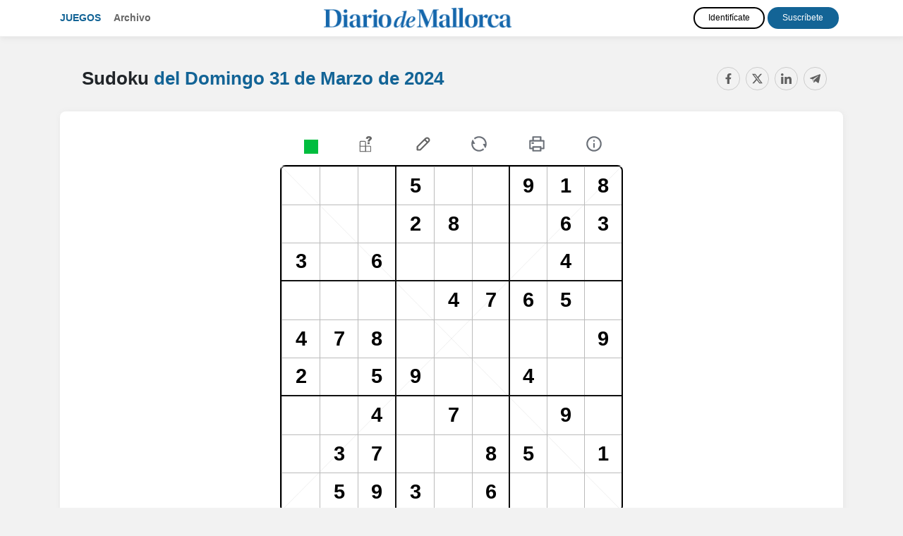

--- FILE ---
content_type: text/html; charset=UTF-8
request_url: https://juegos.diariodemallorca.es/sudoku/20240331.html
body_size: 8371
content:
<!doctype html>
<html lang="es">
<head>
          <title>Sudoku del Domingo 31 de Marzo de 2024 - Diario de Mallorca</title>
        <meta charset="utf-8">
    <meta name="viewport" content="width=device-width, initial-scale=1, shrink-to-fit=no">
    <meta name="mobile-web-app-capable" content="yes">
          <meta name="description" content="Sudoku gratis del Domingo 31 de Marzo de 2024. Ejercita tu mente con los crucigramas y pasatiempos de matemáticas online." />
              <meta name="keywords" content="sudokus, sudoku, sudokus online, sudoku diagonal, pasatiempos, pasatiempos matemáticas, pasatiempos en línea, %s, Diario de Mallorca" />
              <link rel="canonical" href="https://juegos.diariodemallorca.es/sudoku/20240331.html" />
              <meta name="robots" content="noindex, nofollow">
        <link rel="stylesheet" href="https://maxcdn.bootstrapcdn.com/bootstrap/4.4.1/css/bootstrap.min.css">
    <link rel="stylesheet" href="//code.jquery.com/ui/1.12.1/themes/redmond/jquery-ui.css">
    <link rel="stylesheet" href="https://use.fontawesome.com/releases/v5.7.0/css/all.css" integrity="sha384-lZN37f5QGtY3VHgisS14W3ExzMWZxybE1SJSEsQp9S+oqd12jhcu+A56Ebc1zFSJ" crossorigin="anonymous">
    <link href="https://fonts.googleapis.com/css?family=Roboto+Slab&display=swap" rel="stylesheet">
    <link href="https://fonts.googleapis.com/css?family=Fira+Sans+Extra+Condensed&display=swap" rel="stylesheet">
          <link href="/css/style.css?08" rel="stylesheet">
            
    <script type="text/javascript" src="https://trafico.prensaiberica.es/cmp/min/prensaiberica-es.js"></script>
    <link rel="apple-touch-icon" sizes="57x57" href="/favicon/apple-icon-57x57.png">
    <link rel="apple-touch-icon" sizes="60x60" href="/favicon/apple-icon-60x60.png">
    <link rel="apple-touch-icon" sizes="72x72" href="/favicon/apple-icon-72x72.png">
    <link rel="apple-touch-icon" sizes="76x76" href="/favicon/apple-icon-76x76.png">
    <link rel="apple-touch-icon" sizes="114x114" href="/favicon/apple-icon-114x114.png">
    <link rel="apple-touch-icon" sizes="120x120" href="/favicon/apple-icon-120x120.png">
    <link rel="apple-touch-icon" sizes="144x144" href="/favicon/apple-icon-144x144.png">
    <link rel="apple-touch-icon" sizes="152x152" href="/favicon/apple-icon-152x152.png">
    <link rel="apple-touch-icon" sizes="180x180" href="/favicon/apple-icon-180x180.png">
    <link rel="icon" type="image/png" sizes="192x192"  href="/favicon/android-icon-192x192.png">
    <link rel="icon" type="image/png" sizes="32x32" href="/favicon/favicon-32x32.png">
    <link rel="icon" type="image/png" sizes="96x96" href="/favicon/favicon-96x96.png">
    <link rel="icon" type="image/png" sizes="16x16" href="/favicon/favicon-16x16.png">
    <link rel="manifest" href="/manifest.json">
    <meta name="msapplication-TileColor" content="#ffffff">
    <meta name="msapplication-TileImage" content="/favicon/ms-icon-144x144.png">
    <meta name="theme-color" content="#ffffff">
          <meta property="fb:app_id" content="642250622473980">
        <meta property="og:url" content="https://juegos.diariodemallorca.es/sudoku/20240331.html" />
    <meta property="og:type" content="article" />
          <meta property="og:title" content="Sudoku del Domingo 31 de Marzo de 2024 - Diario de Mallorca" />
              <meta property="og:description" content="Sudoku gratis del Domingo 31 de Marzo de 2024. Ejercita tu mente con los crucigramas y pasatiempos de matemáticas online." />
              <meta property="og:image" content="https://juegos.diariodemallorca.es/img/sudoku.png" />
    
        <script lang="js">
    var app = window.app || {};
    var tp = window.tp || [];

    tp.push(["setContentSection","Pasatiempos"]);
    tp.push(["setCustomVariable","seccion","Pasatiempos"]);
        tp.push(["setCustomVariable","subseccion","Sudoku"]);
                  tp.push(["setTags",["PREMIUM","ARTICULO"]]);
      
      tp.push(['setUsePianoIdUserProvider', true]);

      tp.push(["init", function() {
        tp.pianoId.init({
          iframeUrl:"https://experience-eu.piano.io"
        });

        if (!tp.pianoId.isUserValid()) 
        {
            console.log('🙅 El usuario no está logado.');
            return;
        }

        console.log('🙋 El usuario está logado.');

        var tpUser = tp.pianoId.getUser();

        if (tpUser.firstName)
        {
          var user_names = document.querySelectorAll('.user-name');
          user_names.forEach(function(item) {
            item.textContent = tpUser.firstName;
          });
        }

        var login_piano = document.querySelectorAll('.login_piano');
        login_piano.forEach(function(item) {
            item.style.display = 'none';
        });
    
        var user_piano = document.querySelectorAll('.user_piano');
        user_piano.forEach(function(item) {
            item.style.display = 'block';
        });
    
        var logouts = document.querySelectorAll('.logout_piano');
        logouts.forEach(function(item) {
          item.addEventListener("click", function(event) {
            event.preventDefault();
            var t=window.tp||[];
            t.push(["init",function(){t.pianoId.logout(),window.location.reload()}])
          });
        });

      }]);

      </script>
      <script>(function(src){var a=document.createElement("script");a.type="text/javascript";a.async=true;a.src=src;var b=document.getElementsByTagName("script")[0];b.parentNode.insertBefore(a,b)})("https://experience-eu.piano.io/xbuilder/experience/load?aid=tALT38iXpe");</script>
    
  
</head>
<body>
<!-- start tms v1.0 -->
<script>
window.dataLayer = window.dataLayer || [];
window.dataLayer.push ({
  'event': 'pageview',
  'content': {
    'access': 'premium',
    'category': 'juegos',
    'date': {
        'modification': '2024-03-31T00:00:00+01:00',
        'publication' : '2024-03-31T00:00:00+01:00',
        'publication_short': '2024-03-31'
      },
    'id': '0',
    'person': {
      'author': 'prensa iberica',
      'editor': 'prensa iberica'
      },
    'section': {
      'level_1': 'pasatiempos', 
      'level_2': 'sudoku'
      },
    'tag': 'juegos|pasatiempos',
    'type': {
      'cms': 'pasatiempos'
      },
    'origin': 'pasatiempos'
  }
})
</script>
<script>(function(w,d,s,l,i){w[l]=w[l]||[];w[l].push({'gtm.start': new Date().getTime(),event:'gtm.js'});var f=d.getElementsByTagName(s)[0], j=d.createElement(s),dl=l!='dataLayer'?'&l='+l:'';j.async=true;j.src='https://www.googletagmanager.com/gtm.js?id='+i+dl;f.parentNode.insertBefore(j,f);})(window,document,'script','dataLayer','GTM-K3F8ZWT');</script>
<!-- end tms v1.0 --><header>
  <nav class="navbar navbar-expand-lg navbar-dark d-lg-flex mb-4 navbar-mobile">
    <div class="container">
      <i class="navbar-toggler fas fa-bars" title="Menú" data-toggle="collapse" data-target="#navbarText" aria-controls="navbarText" aria-expanded="false" aria-label="Toggle navigation"></i>
      
      <a class="page-logo" href="/">Juegos</a>
      <ul class="navbar-nav mr-auto d-none d-md-block">
        <li class="nav-item">
          <a class="nav-link" href="/archivo.html">Archivo</a>
        </li>
      </ul>

      <a class="navbar-brand" href="https://www.diariodemallorca.es"><img src="/img/logos/ddm.png" class="img-fluid"></a>

      <div class="collapse navbar-collapse" id="navbarText">  
        <ul class="navbar-nav mr-auto d-md-none">
          <li class="nav-item">
            <a class="nav-link" href="/archivo.html">Archivo</a>
          </li>
        </ul>

        <div class="users">
          
  
    <div class="user-info user-info-premium user_piano" style="display: none">
        <a href="https://micuenta.diariodemallorca.es/tp/perfil" class="text-white user-name">Usuario</a> 
        <a href="#" title="Cerrar sesión" class="close-session btn btn-outline-light logout_piano">Salir</a>
    </div>

    <div class="user-info login_piano">
      <a href="https://micuenta.diariodemallorca.es/tp/login?redirect=http://juegos.diariodemallorca.es/sudoku/20240331.html" class="btn d-block d-lg-inline-block btn-outline-light mb-2 mt-md-2 mt-lg-0 mb-lg-0" title="Identifícate">Identifícate</a> 
      <a href="https://micuenta.diariodemallorca.es/tp/suscripcion/galeria" class="btn d-block d-lg-inline-block btn-outline-light" title="Registrarse">Suscríbete</a>
    </div>

    

        </div>

      </div>
    </div>
  </nav>  
</header>
<div class="content-wrap">

<main>

<div id="paywall">


<div class="splash-screen">
    <div id="intro">

        <div id="intro_info">
            <h1>Sudoku</h1>
            <h2><span class="fecha_dia">Domingo</span> 31 de Marzo <span class="fecha_anio">de 2024</span></h2>
            <img src="/img/plus/ddmplus.png" />        </div>
        
        <div id="intro_help">
            <span>Desliza para jugar</span>
            <img src="/img/arrow.png" class="arrow" />
        </div>
    </div>
</div>

<div id="game_container">
    <div class="options options_mobile">
        <div class="navbar-mobile">
                
    <i class="fas fa-bars" title="Menú" data-toggle="collapse" data-target="#navbarSupportedContent" aria-controls="navbarSupportedContent" aria-expanded="false" aria-label="Toggle navigation"></i>

    <div class="collapse navbar-collapse" id="navbarSupportedContent">
        <ul class="navbar-nav mr-auto">
            <li class="nav-item">
                <a class="nav-link" href="/">Juegos</a>
            </li>
            <li class="nav-item">
                <a class="nav-link" href="/archivo.html">Archivo</a>
            </li>
        </ul>

        <div class="menu-juegos-mobile">

            <ul class="navbar-nav mr-auto navbar-juegos">
                <li class="nav-item">
                  <a class="nav-link" href="/20240331.html">Pasatiempos <span>del <span class="fecha_dia">Domingo</span> 31 de Marzo <span class="fecha_anio">de 2024</span></span></a>
                </li>
                <li class="nav-item">
                  <a class="nav-link" href="/crucigramas/20240331.html"> Crucigrama diario <i class="fas fa-play"></i></a>
                </li>
                <li class="nav-item">
                  <a class="nav-link" href="/sopas-de-letras/20240331.html"> Sopa de letras <i class="fas fa-play"></i></a>
                </li>
                <li class="nav-item">
                  <a class="nav-link" href="/cuadros-numericos/20240331.html"> Cuadro numérico <i class="fas fa-play"></i></a>
                </li>
                <li class="nav-item">
                  <a class="nav-link" href="/sudoku/20240331.html"> Sudoku <i class="fas fa-play"></i></a>
                </li>
                                    <li class="nav-item">
                      <a class="nav-link" href="/dadle/"> ¡Dadle! — La palabra oculta <i class="fas fa-play"></i></a>
                    </li>
                                <li class="nav-item">
                  <a class="nav-link" href="/saltaminas/20240331.html"> Saltaminas <i class="fas fa-play"></i></a>
                </li>
            </ul>

        </div>

        
        
  
    <div class="user-info user-info-premium user_piano" style="display: none">
        <a href="https://micuenta.diariodemallorca.es/tp/perfil" class="text-white user-name">Usuario</a> 
        <a href="#" title="Cerrar sesión" class="close-session btn btn-outline-light logout_piano">Salir</a>
    </div>

    <div class="user-info login_piano">
      <a href="https://micuenta.diariodemallorca.es/tp/login?redirect=http://juegos.diariodemallorca.es/sudoku/20240331.html" class="btn d-block d-lg-inline-block btn-outline-light mb-2 mt-md-2 mt-lg-0 mb-lg-0" title="Identifícate">Identifícate</a> 
      <a href="https://micuenta.diariodemallorca.es/tp/suscripcion/galeria" class="btn d-block d-lg-inline-block btn-outline-light" title="Registrarse">Suscríbete</a>
    </div>

    


        <a class="navbar-brand" href="https://www.diariodemallorca.es"><img src="/img/logos/ddm.png"></a>
    </div>

</div>
        <div class="check"><i class="fas fa-check-circle" title="Comprobar errores"></i></div>
        <div class="pista"><i class="fas fa-question-circle" title="Pista"></i></div>
        <div class="solve"><i class="fas fa-pencil-alt" title="Resolver"></i></div>
        <div class="undo"><i class="fas fa-undo undo" title="Reiniciar"></i></div>
        <div class="d-none"><i class="fas fa-print imprimir" title="Imprimir"></i></div>
        <div class="help"><i class="fas fa-info-circle" title="Ayuda"></i></div>
        <div class="share"><i class="fas fa-share-alt" title="Compartir"></i></div>
    </div>

    <div class="container">
        <div class="pasatiempo_title">
            <div class="row">
                <div class="col">
                    <div class="pasatiempo_header">
                        <h1>Sudoku <span><a href="/20240331.html"><span>del <span class="fecha_dia">Domingo</span> 31 de Marzo <span class="fecha_anio">de 2024</span></span> <i class="fas fa-play"></i></a></span></h1>
                    </div>
                </div>
                <div class="col-sm col-sm-auto d-none d-sm-block">
                    
<div class="d-none d-sm-block compartir">
	<div class="share-buttons">
	    <a class="fb-share-button" href="https://www.facebook.com/sharer/sharer.php?u=https://juegos.diariodemallorca.es/sudoku/20240331.html" target="_blank" rel="nofollow" title="Compartir en Facebook" data-toggle="tooltip" data-placement="bottom"><i class="fab fa-facebook"></i></a>
	    <a class="twitter-share-button" href="https://twitter.com/intent/tweet?text=Sudoku+del+Domingo+31+de+Marzo+de+2024+https%3A%2F%2Fjuegos.diariodemallorca.es%2Fsudoku%2F20240331.html+v%C3%ADa+%40diariomallorca" target="_blank" rel="nofollow" title="Compartir en Twitter" data-toggle="tooltip" data-placement="bottom"><i class="fab fa-twitter"></i></a>
	    <a class="-whatsapp-share-button d-inline d-sm-none" href="whatsapp://send?text=Sudoku del Domingo 31 de Marzo de 2024 https://juegos.diariodemallorca.es/sudoku/20240331.html" data-action="share/whatsapp/share" title="Compartir en WhatsApp" data-toggle="tooltip" data-placement="bottom"><i class="fab fa-whatsapp"></i></a>
	    <a class="linkedin-share-button" href="http://www.linkedin.com/shareArticle?mini=true&title=Sudoku+del+Domingo+31+de+Marzo+de+2024&url=https://juegos.diariodemallorca.es/sudoku/20240331.html&summary=" target="_blank" rel="nofollow" title="Compartir en LinkedIn" data-toggle="tooltip" data-placement="bottom"><i class="fab fa-linkedin"></i></a>
	    <a class="telegram-share-button" href="https://t.me/share/url?url=https://juegos.diariodemallorca.es/sudoku/20240331.html&text=Sudoku+del+Domingo+31+de+Marzo+de+2024" target="_blank" rel="nofollow" title="Compartir en Telegram" data-toggle="tooltip" data-placement="bottom"><i class="fab fa-telegram-plane"></i></a>
	</div>
</div>
<div class="d-sm-none compartir">
    <i class="fa fa-share-alt share-mobile"></i>
</div>                </div>
            </div>
        </div>

                <div id="sudoku_container">
                    <div class="options options_desktop">
                        <div class="check"><i class="fas fa-check-circle" title="Comprobar errores"></i></div>
                        <div class="pista"><i class="fas fa-question-circle" title="Pista"></i></div>
                        <div class="solve"><i class="fas fa-pencil-alt" title="Resolver"></i></div>
                        <div class="undo"><i class="fas fa-undo" title="Reiniciar"></i></div>
                        <div class="print"><i class="fas fa-print" title="Imprimir"></i></div>
                        <div class="help"><i class="fas fa-info-circle" title="Ayuda"></i></div>
                    </div>


                    <table id="sudoku">
                        <colgroup>
                                                            <col style="width: 11.11%">
                                                            <col style="width: 11.11%">
                                                            <col style="width: 11.11%">
                                                            <col style="width: 11.11%">
                                                            <col style="width: 11.11%">
                                                            <col style="width: 11.11%">
                                                            <col style="width: 11.11%">
                                                            <col style="width: 11.11%">
                                                            <col style="width: 11.11%">
                                                    </colgroup> 
                        <tbody>
                                                                                        <tr>
                                                                    <td tabindex="0" data-box="1" data-x="0" data-y="0" class="">
                                        <div class="number"></div>
                                    </td>
                                                                    <td tabindex="1" data-box="1" data-x="1" data-y="0" class="">
                                        <div class="number"></div>
                                    </td>
                                                                    <td tabindex="2" data-box="1" data-x="2" data-y="0" class="">
                                        <div class="number"></div>
                                    </td>
                                                                    <td tabindex="3" data-box="2" data-x="3" data-y="0" class="border_i ">
                                        <div class="number"></div>
                                    </td>
                                                                    <td tabindex="4" data-box="2" data-x="4" data-y="0" class="">
                                        <div class="number"></div>
                                    </td>
                                                                    <td tabindex="5" data-box="2" data-x="5" data-y="0" class="">
                                        <div class="number"></div>
                                    </td>
                                                                    <td tabindex="6" data-box="3" data-x="6" data-y="0" class="border_i ">
                                        <div class="number"></div>
                                    </td>
                                                                    <td tabindex="7" data-box="3" data-x="7" data-y="0" class="">
                                        <div class="number"></div>
                                    </td>
                                                                    <td tabindex="8" data-box="3" data-x="8" data-y="0" class="">
                                        <div class="number"></div>
                                    </td>
                                                                </tr>
                                                            <tr>
                                                                    <td tabindex="9" data-box="1" data-x="0" data-y="1" class="">
                                        <div class="number"></div>
                                    </td>
                                                                    <td tabindex="10" data-box="1" data-x="1" data-y="1" class="">
                                        <div class="number"></div>
                                    </td>
                                                                    <td tabindex="11" data-box="1" data-x="2" data-y="1" class="">
                                        <div class="number"></div>
                                    </td>
                                                                    <td tabindex="12" data-box="2" data-x="3" data-y="1" class="border_i ">
                                        <div class="number"></div>
                                    </td>
                                                                    <td tabindex="13" data-box="2" data-x="4" data-y="1" class="">
                                        <div class="number"></div>
                                    </td>
                                                                    <td tabindex="14" data-box="2" data-x="5" data-y="1" class="">
                                        <div class="number"></div>
                                    </td>
                                                                    <td tabindex="15" data-box="3" data-x="6" data-y="1" class="border_i ">
                                        <div class="number"></div>
                                    </td>
                                                                    <td tabindex="16" data-box="3" data-x="7" data-y="1" class="">
                                        <div class="number"></div>
                                    </td>
                                                                    <td tabindex="17" data-box="3" data-x="8" data-y="1" class="">
                                        <div class="number"></div>
                                    </td>
                                                                </tr>
                                                            <tr>
                                                                    <td tabindex="18" data-box="1" data-x="0" data-y="2" class="">
                                        <div class="number"></div>
                                    </td>
                                                                    <td tabindex="19" data-box="1" data-x="1" data-y="2" class="">
                                        <div class="number"></div>
                                    </td>
                                                                    <td tabindex="20" data-box="1" data-x="2" data-y="2" class="">
                                        <div class="number"></div>
                                    </td>
                                                                    <td tabindex="21" data-box="2" data-x="3" data-y="2" class="border_i ">
                                        <div class="number"></div>
                                    </td>
                                                                    <td tabindex="22" data-box="2" data-x="4" data-y="2" class="">
                                        <div class="number"></div>
                                    </td>
                                                                    <td tabindex="23" data-box="2" data-x="5" data-y="2" class="">
                                        <div class="number"></div>
                                    </td>
                                                                    <td tabindex="24" data-box="3" data-x="6" data-y="2" class="border_i ">
                                        <div class="number"></div>
                                    </td>
                                                                    <td tabindex="25" data-box="3" data-x="7" data-y="2" class="">
                                        <div class="number"></div>
                                    </td>
                                                                    <td tabindex="26" data-box="3" data-x="8" data-y="2" class="">
                                        <div class="number"></div>
                                    </td>
                                                                </tr>
                                                            <tr>
                                                                    <td tabindex="27" data-box="4" data-x="0" data-y="3" class="border_t">
                                        <div class="number"></div>
                                    </td>
                                                                    <td tabindex="28" data-box="4" data-x="1" data-y="3" class="border_t">
                                        <div class="number"></div>
                                    </td>
                                                                    <td tabindex="29" data-box="4" data-x="2" data-y="3" class="border_t">
                                        <div class="number"></div>
                                    </td>
                                                                    <td tabindex="30" data-box="5" data-x="3" data-y="3" class="border_i border_t">
                                        <div class="number"></div>
                                    </td>
                                                                    <td tabindex="31" data-box="5" data-x="4" data-y="3" class="border_t">
                                        <div class="number"></div>
                                    </td>
                                                                    <td tabindex="32" data-box="5" data-x="5" data-y="3" class="border_t">
                                        <div class="number"></div>
                                    </td>
                                                                    <td tabindex="33" data-box="6" data-x="6" data-y="3" class="border_i border_t">
                                        <div class="number"></div>
                                    </td>
                                                                    <td tabindex="34" data-box="6" data-x="7" data-y="3" class="border_t">
                                        <div class="number"></div>
                                    </td>
                                                                    <td tabindex="35" data-box="6" data-x="8" data-y="3" class="border_t">
                                        <div class="number"></div>
                                    </td>
                                                                </tr>
                                                            <tr>
                                                                    <td tabindex="36" data-box="4" data-x="0" data-y="4" class="">
                                        <div class="number"></div>
                                    </td>
                                                                    <td tabindex="37" data-box="4" data-x="1" data-y="4" class="">
                                        <div class="number"></div>
                                    </td>
                                                                    <td tabindex="38" data-box="4" data-x="2" data-y="4" class="">
                                        <div class="number"></div>
                                    </td>
                                                                    <td tabindex="39" data-box="5" data-x="3" data-y="4" class="border_i ">
                                        <div class="number"></div>
                                    </td>
                                                                    <td tabindex="40" data-box="5" data-x="4" data-y="4" class="">
                                        <div class="number"></div>
                                    </td>
                                                                    <td tabindex="41" data-box="5" data-x="5" data-y="4" class="">
                                        <div class="number"></div>
                                    </td>
                                                                    <td tabindex="42" data-box="6" data-x="6" data-y="4" class="border_i ">
                                        <div class="number"></div>
                                    </td>
                                                                    <td tabindex="43" data-box="6" data-x="7" data-y="4" class="">
                                        <div class="number"></div>
                                    </td>
                                                                    <td tabindex="44" data-box="6" data-x="8" data-y="4" class="">
                                        <div class="number"></div>
                                    </td>
                                                                </tr>
                                                            <tr>
                                                                    <td tabindex="45" data-box="4" data-x="0" data-y="5" class="">
                                        <div class="number"></div>
                                    </td>
                                                                    <td tabindex="46" data-box="4" data-x="1" data-y="5" class="">
                                        <div class="number"></div>
                                    </td>
                                                                    <td tabindex="47" data-box="4" data-x="2" data-y="5" class="">
                                        <div class="number"></div>
                                    </td>
                                                                    <td tabindex="48" data-box="5" data-x="3" data-y="5" class="border_i ">
                                        <div class="number"></div>
                                    </td>
                                                                    <td tabindex="49" data-box="5" data-x="4" data-y="5" class="">
                                        <div class="number"></div>
                                    </td>
                                                                    <td tabindex="50" data-box="5" data-x="5" data-y="5" class="">
                                        <div class="number"></div>
                                    </td>
                                                                    <td tabindex="51" data-box="6" data-x="6" data-y="5" class="border_i ">
                                        <div class="number"></div>
                                    </td>
                                                                    <td tabindex="52" data-box="6" data-x="7" data-y="5" class="">
                                        <div class="number"></div>
                                    </td>
                                                                    <td tabindex="53" data-box="6" data-x="8" data-y="5" class="">
                                        <div class="number"></div>
                                    </td>
                                                                </tr>
                                                            <tr>
                                                                    <td tabindex="54" data-box="7" data-x="0" data-y="6" class="border_t">
                                        <div class="number"></div>
                                    </td>
                                                                    <td tabindex="55" data-box="7" data-x="1" data-y="6" class="border_t">
                                        <div class="number"></div>
                                    </td>
                                                                    <td tabindex="56" data-box="7" data-x="2" data-y="6" class="border_t">
                                        <div class="number"></div>
                                    </td>
                                                                    <td tabindex="57" data-box="8" data-x="3" data-y="6" class="border_i border_t">
                                        <div class="number"></div>
                                    </td>
                                                                    <td tabindex="58" data-box="8" data-x="4" data-y="6" class="border_t">
                                        <div class="number"></div>
                                    </td>
                                                                    <td tabindex="59" data-box="8" data-x="5" data-y="6" class="border_t">
                                        <div class="number"></div>
                                    </td>
                                                                    <td tabindex="60" data-box="9" data-x="6" data-y="6" class="border_i border_t">
                                        <div class="number"></div>
                                    </td>
                                                                    <td tabindex="61" data-box="9" data-x="7" data-y="6" class="border_t">
                                        <div class="number"></div>
                                    </td>
                                                                    <td tabindex="62" data-box="9" data-x="8" data-y="6" class="border_t">
                                        <div class="number"></div>
                                    </td>
                                                                </tr>
                                                            <tr>
                                                                    <td tabindex="63" data-box="7" data-x="0" data-y="7" class="">
                                        <div class="number"></div>
                                    </td>
                                                                    <td tabindex="64" data-box="7" data-x="1" data-y="7" class="">
                                        <div class="number"></div>
                                    </td>
                                                                    <td tabindex="65" data-box="7" data-x="2" data-y="7" class="">
                                        <div class="number"></div>
                                    </td>
                                                                    <td tabindex="66" data-box="8" data-x="3" data-y="7" class="border_i ">
                                        <div class="number"></div>
                                    </td>
                                                                    <td tabindex="67" data-box="8" data-x="4" data-y="7" class="">
                                        <div class="number"></div>
                                    </td>
                                                                    <td tabindex="68" data-box="8" data-x="5" data-y="7" class="">
                                        <div class="number"></div>
                                    </td>
                                                                    <td tabindex="69" data-box="9" data-x="6" data-y="7" class="border_i ">
                                        <div class="number"></div>
                                    </td>
                                                                    <td tabindex="70" data-box="9" data-x="7" data-y="7" class="">
                                        <div class="number"></div>
                                    </td>
                                                                    <td tabindex="71" data-box="9" data-x="8" data-y="7" class="">
                                        <div class="number"></div>
                                    </td>
                                                                </tr>
                                                            <tr>
                                                                    <td tabindex="72" data-box="7" data-x="0" data-y="8" class="">
                                        <div class="number"></div>
                                    </td>
                                                                    <td tabindex="73" data-box="7" data-x="1" data-y="8" class="">
                                        <div class="number"></div>
                                    </td>
                                                                    <td tabindex="74" data-box="7" data-x="2" data-y="8" class="">
                                        <div class="number"></div>
                                    </td>
                                                                    <td tabindex="75" data-box="8" data-x="3" data-y="8" class="border_i ">
                                        <div class="number"></div>
                                    </td>
                                                                    <td tabindex="76" data-box="8" data-x="4" data-y="8" class="">
                                        <div class="number"></div>
                                    </td>
                                                                    <td tabindex="77" data-box="8" data-x="5" data-y="8" class="">
                                        <div class="number"></div>
                                    </td>
                                                                    <td tabindex="78" data-box="9" data-x="6" data-y="8" class="border_i ">
                                        <div class="number"></div>
                                    </td>
                                                                    <td tabindex="79" data-box="9" data-x="7" data-y="8" class="">
                                        <div class="number"></div>
                                    </td>
                                                                    <td tabindex="80" data-box="9" data-x="8" data-y="8" class="">
                                        <div class="number"></div>
                                    </td>
                                                                </tr>
                                                    </tbody>
                    </table>


                    <table id="keys_number" class="keys_sudoku d-none d-lg-block">
                        <colgroup>
                                                            <col style="width: 10%">
                                                            <col style="width: 10%">
                                                            <col style="width: 10%">
                                                            <col style="width: 10%">
                                                            <col style="width: 10%">
                                                            <col style="width: 10%">
                                                            <col style="width: 10%">
                                                            <col style="width: 10%">
                                                            <col style="width: 10%">
                                                            <col style="width: 10%">
                                                    </colgroup> 
                        <tbody>
                            <tr>
                                                                    <td>
                                        <div class="number" data-number="1">1</div>
                                    </td>
                                                                    <td>
                                        <div class="number" data-number="2">2</div>
                                    </td>
                                                                    <td>
                                        <div class="number" data-number="3">3</div>
                                    </td>
                                                                    <td>
                                        <div class="number" data-number="4">4</div>
                                    </td>
                                                                    <td>
                                        <div class="number" data-number="5">5</div>
                                    </td>
                                                                    <td>
                                        <div class="number" data-number="6">6</div>
                                    </td>
                                                                    <td>
                                        <div class="number" data-number="7">7</div>
                                    </td>
                                                                    <td>
                                        <div class="number" data-number="8">8</div>
                                    </td>
                                                                    <td>
                                        <div class="number" data-number="9">9</div>
                                    </td>
                                                                    <td>
                                        <div class="number" data-number="Supr"><i id="backspace"></i></div>
                                    </td>
                            </tr>
                        </tbody>
                    </table>

                    <table id="keys_number" class="keys_sudoku d-lg-none">
                        <colgroup>
                                                            <col style="width: 20%">
                                                            <col style="width: 20%">
                                                            <col style="width: 20%">
                                                            <col style="width: 20%">
                                                            <col style="width: 20%">
                                                    </colgroup> 
                        <tbody>
                            <tr>
                                                                    <td>
                                        <div class="number" data-number="1">1</div>
                                    </td>
                                                                    <td>
                                        <div class="number" data-number="2">2</div>
                                    </td>
                                                                    <td>
                                        <div class="number" data-number="3">3</div>
                                    </td>
                                                                    <td>
                                        <div class="number" data-number="4">4</div>
                                    </td>
                                                                    <td>
                                        <div class="number" data-number="5">5</div>
                                    </td>
                                                            </tr>
                            <tr>
                                                                    <td>
                                        <div class="number" data-number="6">6</div>
                                    </td>
                                                                    <td>
                                        <div class="number" data-number="7">7</div>
                                    </td>
                                                                    <td>
                                        <div class="number" data-number="8">8</div>
                                    </td>
                                                                    <td>
                                        <div class="number" data-number="9">9</div>
                                    </td>
                                                                    <td>
                                        <div class="number" data-number="Supr"><i id="backspace"></i></div>
                                    </td>
                            </tr>
                        </tbody>
                    </table>
                </div>



    </div>


</div>


        
    <div class="container pasatiempos_extra d-none d-lg-block">
        <div class="row mt-md-4">
            <div class="col-12 col-xs-3 col-md-4 d-flex">
                <div class="archivos crucigramas_semana mb-5 p-4 flex-grow-1">
                    <h2><span><a href="/sudoku/">Más sudokus <i class="fas fa-play"></i></a></span></h2>
                    
                                                                <ul>
                            <li><i class="fas fa-play"></i> <a href="/sudoku/hoy.html" class="link_dia">Sudoku de hoy</a> <a href="/sudoku/hoy.html" class="btn btn-sm btn-play">Jugar</a></li>                                                                                                <li><i class="fas fa-play"></i> <a href="/sudoku/20260128.html" class="link_dia">28 de Enero <span class="fecha_anio">de 2026</span></a> <a href="/sudoku/20260128.html" class="btn btn-sm btn-play">Jugar</a></li>
                                                                                                                                <li><i class="fas fa-play"></i> <a href="/sudoku/20260127.html" class="link_dia">27 de Enero <span class="fecha_anio">de 2026</span></a> <a href="/sudoku/20260127.html" class="btn btn-sm btn-play">Jugar</a></li>
                                                                                                                                <li><i class="fas fa-play"></i> <a href="/sudoku/20260126.html" class="link_dia">26 de Enero <span class="fecha_anio">de 2026</span></a> <a href="/sudoku/20260126.html" class="btn btn-sm btn-play">Jugar</a></li>
                                                                                    </ul>
                                    </div>
            </div>
            <div class="col-12 col-xs-9 col-md-8">
                <div class="mas_pasatiempos">
                    <h2>Más pasatiempos <span><a href="/20240331.html">del <span class="fecha_dia">Domingo</span> 31 de Marzo <span class="fecha_anio">de 2024</span> <i class="fas fa-play"></i></a></span></h2>
                        
                    <div class="mb-5 p-2 flex-grow-1">
                        <div class="row flex-grow-1">
                                                        <div class="col text-center">
                                <a href="/crucigramas/20240331.html"><img src="/img/crucigrama.svg?2" class="thumb img-fluid" /></a>
                               
                                <h3 class="my-3"><a href="/crucigramas/20240331.html">Crucigrama diario</a></h3>

                                <a href="/crucigramas/20240331.html" class="btn btn-sm btn-play">Jugar <i class="fas fa-play"></i></a>
                            </div>

                            <div class="col text-center">
                                <a href="/sopas-de-letras/20240331.html"><img src="/img/sopa.svg?2" class="thumb img-fluid" /></a>
                               
                                <h3 class="my-3"><a href="/sopas-de-letras/20240331.html">Sopa de letras</a></h3>

                                <a href="/sopas-de-letras/20240331.html" class="btn btn-sm btn-play">Jugar <i class="fas fa-play"></i></a>
                            </div>

                            <div class="col text-center">
                                <a href="/dadle/"><img src="/img/wordle.svg?2" class="thumb img-fluid" /></a>
                                
                                <h3 class="my-3"><a href="/dadle/">¡Dadle! — La palabra oculta</a></h3>

                                <a href="/dadle/" class="btn btn-sm btn-play">Jugar <i class="fas fa-play"></i></a>
                            </div>
                            
                            <div class="col text-center">
                                <a href="/cuadros-numericos/20240331.html"><img src="/img/cuadro.svg?2" class="thumb img-fluid" /></a>
                                
                                <h3 class="my-3"><a href="/cuadros-numericos/20240331.html">Cuadro numérico</a></h3>

                                <a href="/cuadros-numericos/20240331.html" class="btn btn-sm btn-play">Jugar <i class="fas fa-play"></i></a>
                            </div>

                            <div class="col text-center">
                                <a href="/saltaminas/20240331.html"><img src="/img/buscaminas.svg?2" class="thumb img-fluid" /></a>
                               
                                <h3 class="my-3"><a href="/saltaminas/20240331.html">Saltaminas</a></h3>

                                <a href="/saltaminas/20240331.html" class="btn btn-sm btn-play">Jugar <i class="fas fa-play"></i></a>
                            </div>

                        </div>
                    </div>
                </div>
            </div>
        </div>
    </div>

<div class="modal fade" id="modal_msg" tabindex="-1" role="dialog" aria-labelledby="modal_msg" aria-hidden="true">
  <div class="modal-dialog modal-dialog-centered" role="document">
    <div class="modal-content">
      <div class="modal-header">
        <h5 class="modal-title" id="modal_title"></h5>
        <button type="button" class="close" data-dismiss="modal" aria-label="Close">
          <span aria-hidden="true">&times;</span>
        </button>
      </div>
      <div class="modal-body" id="modal_body">
        
      </div>
      <div class="modal-footer">
        <button type="button" class="btn btn-success" id="modal-btn-si">Confirmar</button>
        <button type="button" class="btn btn-primary" id="modal-btn-no">Cerrar</button>
      </div>
    </div>
  </div>
</div>
    
<div class="d-none content_ayuda" data-title="Ayuda">
    <p>Rellena las nueve filas, nueve columnas, dos diagonales y los nueve recuadros marcados con trazo más grueso con los números del 1 al 9 sin repetirlos para completar el sudoku diagonal.</p>
    <p>Desde un ordenador, usa el ratón o las flechas para moverte por el cuadro. Para colocar los números puedes servirte del teclado numérico.</p>
    <p><strong>Opciones</strong></p>
    <p><strong>Comprobar errores:</strong> indica si algún número introducido es incorrecto.</p>
    <p><strong>Pista:</strong> colócate sobre una casilla para desvelar su contenido..</p>
    <p><strong>Resolver:</strong> obtiene la solución de todas las casillas..</p>
    <p><strong>Reiniciar:</strong> vuelve a su estado inicial con las casillas vacías..</p>
</div>

<script>

function init()
{
    $('#intro').height(window.innerHeight - $('#intro').offset().top);

    var sudoku = Sudoku(20240331, '...5..918...28..633.6....4.....4765.478.....92.59..4....4.7..9..37..85.1.593.6...', '742563918591284763386719245913847652478652139265931487824175396637498521159326874');
    sudoku.init();

    /*
        setInterval(function()
        { 
            if (typeof window.dataLayer != "undefined")
            {                  
                window.dataLayer.push({
                    "event": "gaEvent",
                        "eventData": {
                        "eventCat": "pasatiempos",
                        "eventAct": "sudoku",
                        "eventLbl": "etiqueta",
                        "eventVal": undefined,
                        "non_interaction": false
                    },
                });
            }

        }, 20000);
        */
}

const l_modal_title_check = "Comprobar errores";
const l_modal_msg_no_errors = "No hay errores";
const l_modal_title_warning = "Aviso";
const l_modal_msg_select_cell = "Debe seleccionar previamente una casilla";
const l_modal_title_get_hint = "Obtener pista";
const l_modal_confirm_question = "¿Está seguro?";
const l_modal_title_solve_sudoku = "Resolver sudoku";
const l_modal_title_reset_sudoku = "Reiniciar sudoku";
const l_modal_title_congrats = "¡Enhorabuena!";
const l_modal_msg_sudoku_solved = "¡Has resuelto el sudoku!";

</script>


</div>

</main>

</div>

<script>
    var gameName = 'sudoku';
    var gameKey = `${gameName}_20240331`;
</script>
    <footer class="d-none d-lg-block">
        <div class="redes">
            <a class="fb-share-button" href="http://www.facebook.com/diariodemallorca.es" target="_blank" rel="nofollow"><i class="fab fa-facebook"></i></a>
            <a class="twitter-share-button" href="https://twitter.com/diariomallorca" target="_blank" rel="nofollow"><i class="fab fa-twitter"></i></a>
            <a class="instagram-share-button" href="https://www.instagram.com/diariodemallorca/" target="_blank" rel="nofollow"><i class="fab fa-instagram"></i></a>
                        <a class="telegram-share-button" href="http://telegram.me/DiarioDeMallorca_bot?start=alta" target="_blank" rel="nofollow"><i class="fab fa-telegram"></i></a>
                    </div>

        <div id="footer-top">
            <div class="container">
                <strong><a href="https://www.diariodemallorca.es" class="text-uppercase">DIARIO DE MALLORCA</a></strong>
            </div>
        </div>
        <div class="wrap">
            <div class="container">
                <div id="footer-text" class="text-muted">
                    <p>Otras webs del Grupo Prensa Ib&eacute;rica Media</p>
                    <p><a target="_blank" href="http://www.diaridegirona.cat/">Diari de Girona</a> | <a target="_blank" href="http://www.diariodeibiza.es/">Diario de Ibiza</a> | <a target="_blank" href="http://www.diariodemallorca.es/">Diario de Mallorca</a> | <a target="_blank" href="http://www.emporda.info/">Empord&agrave;</a> | <a target="_blank" href="http://www.farodevigo.es/">Faro de Vigo</a> | <a target="_blank" href="https://www.informacion.es">Informaci&oacute;n</a> | <a target="_blank" href="http://www.laopinioncoruna.es/">La Opini&oacute;n A Coru&ntilde;a</a> | <a target="_blank" href="http://www.laopiniondemalaga.es/"> La Opini&oacute;n de M&aacute;laga </a> | <a target="_blank" href="http://www.laopiniondemurcia.es/">La Opini&oacute;n de Murcia</a> | <a target="_blank" href="https://www.eldia.es/">El D&iacute;a</a> | <a target="_blank" href="http://www.laopiniondezamora.es/">La Opini&oacute;n de Zamora</a> | <a target="_blank" href="http://www.laprovincia.es/">La Provincia</a> | <a href="https://www.lne.es/" class="enlace_pie" target="_blank"> La Nueva Espa&ntilde;a </a> | <a target="_blank" href="http://www.levante-emv.com/">Levante-EMV</a> | <a target="_blank" href="http://www.mallorcazeitung.es/">Mallorca Zeitung</a> | <a target="_blank" href="http://www.regio7.cat/">Regi&oacute; 7</a> | <a target="_blank" href="http://www.superdeporte.es/">Superdeporte</a> | <a target="_blank" href="http://www.adelaidereview.com.au/">The Adelaide Review</a> | <a target="_blank" href="http://www.la977.com/">97.7 La Radio</a> | <a href="http://www.euroresidentes.com" target="_blank" rel="nofollow">Euroresidentes</a> | <a href="http://www.laloterianavidad.com" title="Loteria Navidad" target="_blank">Loter&iacute;a Navidad</a> | <a title="Premios Cine" href="http://www.premios-cine.com/" target="_blank">Premios Cine</a></p>                    
                    <div class="margin-top">
                        <p class="avisos_legales text-center small">
                            <a href="https://micuenta.diariodemallorca.es/protecciondatos?gdprTipo=3" title="Aviso Legal" target="_blank">Aviso Legal</a>
                            <span class="separador"> | </span>
                            <a href="https://www.prensaiberica.es/politica-de-privacidad-resumida/" rel="nofollow" target="_blank">Política de privacidad y cookies</a>
                            <span class="separador"> | </span>
                            <a href="javascript:Didomi.preferences.show();" title="Preferencias de privacidad">Preferencias de privacidad</a>
                        </p>                   
                    </div>
                </div>
                <div class="clearfix"></div>
            </div>
        </div>
    </footer>
    <script src="https://code.jquery.com/jquery-3.2.1.min.js"></script>
    <script src="https://code.jquery.com/ui/1.12.1/jquery-ui.js"></script>
    <script src="https://cdnjs.cloudflare.com/ajax/libs/popper.js/1.12.9/umd/popper.min.js"></script>
    <script src="https://maxcdn.bootstrapcdn.com/bootstrap/4.0.0/js/bootstrap.min.js"></script>
                        <script src="/js/dataLayerEvents.js?v=14" charset="UTF-8"></script>
                    <script src="/sudokus/sudoku.min.js?125" charset="UTF-8"></script>
                <script>
      if (typeof init != "undefined")
        init();
    </script>
  </body>
</html>

--- FILE ---
content_type: text/javascript;charset=utf-8
request_url: https://id.cxense.com/public/user/id?json=%7B%22identities%22%3A%5B%7B%22type%22%3A%22ckp%22%2C%22id%22%3A%22mkzc5qh5njvz41kz%22%7D%2C%7B%22type%22%3A%22lst%22%2C%22id%22%3A%22276dp7p8texkf2kmw6dsz26h81%22%7D%2C%7B%22type%22%3A%22cst%22%2C%22id%22%3A%22276dp7p8texkf2kmw6dsz26h81%22%7D%5D%7D&callback=cXJsonpCB1
body_size: 189
content:
/**/
cXJsonpCB1({"httpStatus":200,"response":{"userId":"cx:2ferpx50kbc4fmk2r4ue6h5ls:1474aalov6o2n","newUser":true}})

--- FILE ---
content_type: text/javascript;charset=utf-8
request_url: https://p1cluster.cxense.com/p1.js
body_size: 101
content:
cX.library.onP1('276dp7p8texkf2kmw6dsz26h81');


--- FILE ---
content_type: image/svg+xml
request_url: https://juegos.diariodemallorca.es/img/crucigrama.svg?2
body_size: 5416
content:
<svg width="115" height="115" viewBox="0 0 115 115" fill="none" xmlns="http://www.w3.org/2000/svg">
<path d="M31.0247 4.3335V30.772H4.6272V9.8335C4.6272 6.79593 7.08963 4.3335 10.1272 4.3335H31.0247Z" fill="black" stroke="black" stroke-width="3"/>
<rect x="4.5" y="31.741" width="26.0223" height="26.0223" fill="white" stroke="black" stroke-width="3"/>
<path d="M57.4741 57.0415V83.48H31.0767V57.0415H57.4741Z" fill="#FFCA79" stroke="black" stroke-width="3"/>
<path d="M57.5376 31.1936V57.6321H31.1401V31.1936H57.5376Z" fill="black" stroke="black" stroke-width="3"/>
<path d="M84.3979 4.3335V30.772H58.0005V4.3335H84.3979Z" fill="white" stroke="black" stroke-width="3"/>
<path d="M105.052 4.3335C108.09 4.3335 110.552 6.79593 110.552 9.8335V30.772H84.1545V4.3335H105.052Z" fill="#FFCA79" stroke="black" stroke-width="3"/>
<path d="M110.552 31.1936V57.6321H84.1545V31.1936H110.552Z" fill="white" stroke="black" stroke-width="3"/>
<path d="M110.552 57.1277V83.5662H84.1545V57.1277H110.552Z" fill="white" stroke="black" stroke-width="3"/>
<path d="M110.552 83.0618V104C110.552 107.038 108.089 109.5 105.052 109.5H84.1545V83.0618H110.552Z" fill="white" stroke="black" stroke-width="3"/>
<path d="M84.6179 83.0618V109.5H58.2205V83.0618H84.6179Z" fill="white" stroke="black" stroke-width="3"/>
<path d="M57.7581 83.0618V109.5H31.3606V83.0618H57.7581Z" fill="white" stroke="black" stroke-width="3"/>
<path d="M30.8975 83.0618V109.5H10C6.96254 109.5 4.50017 107.038 4.5 104V83.0618H30.8975Z" fill="#FFCA79" stroke="black" stroke-width="3"/>
<path d="M84.3979 31.1936V57.6321H58.0005V31.1936H84.3979Z" fill="#FFCA79" stroke="black" stroke-width="3"/>
<path d="M84.241 58.052V82.9778H58.2185V58.052H84.241Z" fill="black" stroke="black" stroke-width="3"/>
<path d="M57.5376 4.3335V30.772H31.1401V4.3335H57.5376Z" fill="white" stroke="black" stroke-width="3"/>
<path d="M30.5225 58.052V82.9778H4.5V58.052H30.5225Z" fill="white" stroke="black" stroke-width="3"/>
<path d="M12.9947 102.463V99.3379C13.5611 99.8132 14.1763 100.171 14.8404 100.412C15.5045 100.646 16.175 100.764 16.8521 100.764C17.2493 100.764 17.5943 100.728 17.8873 100.656C18.1868 100.585 18.4342 100.487 18.6295 100.363C18.8313 100.233 18.981 100.083 19.0787 99.9141C19.1763 99.7383 19.2252 99.5495 19.2252 99.3477C19.2252 99.0742 19.147 98.8301 18.9908 98.6152C18.8345 98.4004 18.6197 98.2018 18.3463 98.0195C18.0793 97.8372 17.7603 97.6615 17.3892 97.4922C17.0181 97.3229 16.6177 97.1504 16.1881 96.9746C15.0943 96.5189 14.2773 95.9622 13.7369 95.3047C13.203 94.6471 12.9361 93.8529 12.9361 92.9219C12.9361 92.1927 13.0826 91.5677 13.3756 91.0469C13.6685 90.5195 14.0657 90.0866 14.567 89.748C15.0748 89.4095 15.6607 89.1621 16.3248 89.0059C16.9888 88.8431 17.692 88.7617 18.4342 88.7617C19.1633 88.7617 19.8079 88.8073 20.3677 88.8984C20.9342 88.9831 21.455 89.1165 21.9302 89.2988V92.2188C21.6959 92.056 21.4387 91.9128 21.1588 91.7891C20.8853 91.6654 20.6021 91.5645 20.3092 91.4863C20.0162 91.4017 19.7232 91.3398 19.4302 91.3008C19.1438 91.2617 18.8704 91.2422 18.6099 91.2422C18.2519 91.2422 17.9263 91.278 17.6334 91.3496C17.3404 91.4147 17.093 91.5091 16.8912 91.6328C16.6894 91.7565 16.5331 91.9062 16.4224 92.082C16.3118 92.2513 16.2564 92.4434 16.2564 92.6582C16.2564 92.8926 16.3183 93.1042 16.442 93.293C16.5657 93.4753 16.7414 93.651 16.9693 93.8203C17.1972 93.9831 17.4739 94.1458 17.7994 94.3086C18.1249 94.4648 18.4927 94.6276 18.9029 94.7969C19.4628 95.0312 19.9641 95.2819 20.4068 95.5488C20.856 95.8092 21.2401 96.1055 21.5592 96.4375C21.8782 96.7695 22.1223 97.1504 22.2916 97.5801C22.4608 98.0033 22.5455 98.498 22.5455 99.0645C22.5455 99.8457 22.3957 100.503 22.0963 101.037C21.8033 101.564 21.4029 101.994 20.8951 102.326C20.3873 102.652 19.7948 102.886 19.1177 103.029C18.4472 103.173 17.7375 103.244 16.9888 103.244C16.2206 103.244 15.4882 103.179 14.7916 103.049C14.1015 102.919 13.5025 102.723 12.9947 102.463Z" fill="black"/>
<path d="M51.5279 77H48.0904L47.0943 73.8848H42.1138L41.1275 77H37.7095L42.8072 62.9961H46.5474L51.5279 77ZM46.3717 71.4629L44.8677 66.7559C44.7571 66.4043 44.6789 65.9844 44.6334 65.4961H44.5552C44.5227 65.9062 44.4413 66.3132 44.3111 66.7168L42.7877 71.4629H46.3717Z" fill="black"/>
<path d="M76.0435 51.502C75.0214 51.9967 73.6868 52.2441 72.0396 52.2441C69.8912 52.2441 68.2017 51.6126 66.9713 50.3496C65.7408 49.0866 65.1256 47.4036 65.1256 45.3008C65.1256 43.0612 65.8157 41.2448 67.1959 39.8516C68.5826 38.4583 70.3795 37.7617 72.5865 37.7617C73.9537 37.7617 75.106 37.9342 76.0435 38.2793V41.3164C75.106 40.7565 74.0383 40.4766 72.8404 40.4766C71.5253 40.4766 70.4641 40.89 69.6568 41.7168C68.8495 42.5436 68.4459 43.6634 68.4459 45.0762C68.4459 46.4303 68.8267 47.5111 69.5884 48.3184C70.3502 49.1191 71.3756 49.5195 72.6646 49.5195C73.8951 49.5195 75.0214 49.2201 76.0435 48.6211V51.502Z" fill="black"/>
<path d="M97.5748 25.2441C95.5696 25.2441 93.9355 24.5931 92.6724 23.291C91.4094 21.9824 90.7779 20.2799 90.7779 18.1836C90.7779 15.9701 91.4192 14.1797 92.7017 12.8125C93.9843 11.4453 95.6835 10.7617 97.7994 10.7617C99.7981 10.7617 101.413 11.416 102.643 12.7246C103.88 14.0332 104.499 15.7585 104.499 17.9004C104.499 20.1009 103.857 21.875 102.575 23.2227C101.299 24.5703 99.6321 25.2441 97.5748 25.2441ZM97.7115 13.4766C96.6047 13.4766 95.7258 13.8932 95.0748 14.7266C94.4237 15.5534 94.0982 16.6504 94.0982 18.0176C94.0982 19.4043 94.4237 20.5013 95.0748 21.3086C95.7258 22.1159 96.5787 22.5195 97.6334 22.5195C98.7206 22.5195 99.5832 22.1289 100.221 21.3477C100.859 20.5599 101.178 19.4694 101.178 18.0762C101.178 16.6243 100.869 15.4948 100.251 14.6875C99.6321 13.8802 98.7857 13.4766 97.7115 13.4766Z" fill="black"/>
</svg>


--- FILE ---
content_type: image/svg+xml
request_url: https://estaticos-cdn.elperiodico.com/statics/42DS/img/icons/rrss-solid-light-linkedin.svg
body_size: -262
content:
<svg width="100" height="100" viewBox="0 0 100 100" fill="none" xmlns="http://www.w3.org/2000/svg">
<path d="M12.1324 24.2643C18.833 24.2643 24.2649 18.8325 24.2649 12.1321C24.2649 5.43174 18.833 0 12.1324 0C5.43187 0 0 5.43174 0 12.1321C0 18.8325 5.43187 24.2643 12.1324 24.2643Z" fill="black"/>
<path d="M35.3761 33.2303H55.4835V42.4414C55.4835 42.4414 60.9398 31.5288 75.7859 31.5288C89.0293 31.5288 100 38.0526 100 57.9378V99.87H79.1631V63.0189C79.1631 51.2885 72.9003 49.9983 68.1281 49.9983C58.224 49.9983 56.5284 58.541 56.5284 64.549V99.87H35.3761V33.2303Z" fill="black"/>
<path d="M1.55629 33.2303H22.7086V99.87H1.55629V33.2303Z" fill="black"/>
</svg>
